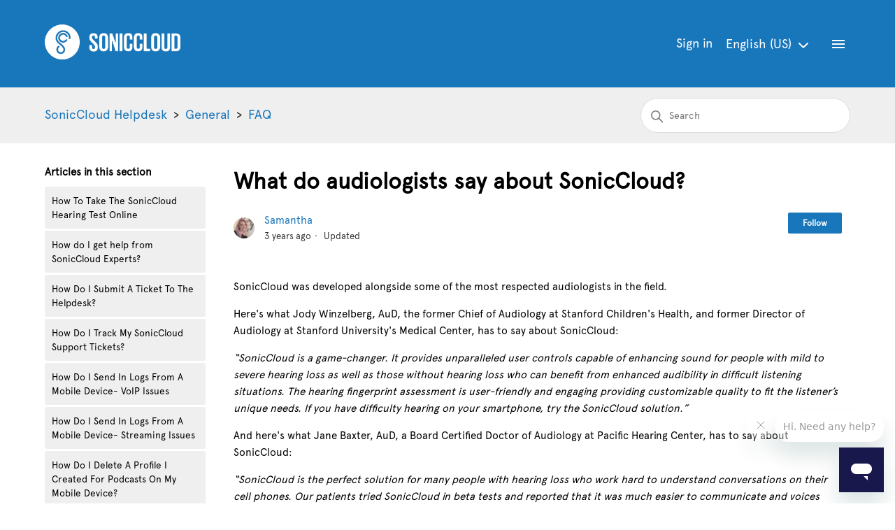

--- FILE ---
content_type: text/html; charset=utf-8
request_url: https://soniccloud.zendesk.com/hc/en-us/articles/1500010717741-What-do-audiologists-say-about-SonicCloud
body_size: 7991
content:
<!DOCTYPE html>
<html dir="ltr" lang="en-US">
<head>
  <meta charset="utf-8" />
  <!-- v26700 -->


  <title>What do audiologists say about SonicCloud? &ndash; SonicCloud Helpdesk</title>

  

  <meta name="description" content="SonicCloud was developed alongside some of the most respected audiologists in the field.  Here's what Jody Winzelberg, AuD, the former..." /><meta property="og:image" content="https://soniccloud.zendesk.com/hc/theming_assets/01HZKXCTHCX3A3PWCASVS1H0EM" />
<meta property="og:type" content="website" />
<meta property="og:site_name" content="SonicCloud Helpdesk" />
<meta property="og:title" content="What do audiologists say about SonicCloud?" />
<meta property="og:description" content="SonicCloud was developed alongside some of the most respected audiologists in the field. 
Here's what Jody Winzelberg, AuD, the former Chief of Audiology at Stanford Children's Health, and former D..." />
<meta property="og:url" content="https://soniccloud.zendesk.com/hc/en-us/articles/1500010717741-What-do-audiologists-say-about-SonicCloud" />
<link rel="canonical" href="https://soniccloud.zendesk.com/hc/en-us/articles/1500010717741-What-do-audiologists-say-about-SonicCloud">
<link rel="alternate" hreflang="en-us" href="https://soniccloud.zendesk.com/hc/en-us/articles/1500010717741-What-do-audiologists-say-about-SonicCloud">
<link rel="alternate" hreflang="x-default" href="https://soniccloud.zendesk.com/hc/en-us/articles/1500010717741-What-do-audiologists-say-about-SonicCloud">

  <link rel="stylesheet" href="//static.zdassets.com/hc/assets/application-f34d73e002337ab267a13449ad9d7955.css" media="all" id="stylesheet" />
  <link rel="stylesheet" type="text/css" href="/hc/theming_assets/1575817/4852007/style.css?digest=30037025723539">

  <link rel="icon" type="image/x-icon" href="/hc/theming_assets/01HZKXCTRA1MP9FVPGXBP1DY9P">

    
    

  

<meta charset="utf-8">
<meta http-equiv="X-UA-Compatible" content="IE=edge,chrome=1">
<meta name="viewport" content="width=device-width, initial-scale=1.0">
<meta content="width=device-width, initial-scale=1.0" name="viewport" />


 


<!-- HTML5 Shim and Respond.js IE8 support of HTML5 elements and media queries -->
<!-- WARNING: Respond.js doesn't work if you view the page via file:-->
<!--[if lt IE 9]>
<script src="https://oss.maxcdn.com/html5shiv/3.7.2/html5shiv.min.js"></script>
<script src="https://oss.maxcdn.com/respond/1.4.2/respond.min.js"></script>
<![endif]-->

<script src="https://cdnjs.cloudflare.com/ajax/libs/jquery/3.4.1/jquery.min.js" integrity="sha256-CSXorXvZcTkaix6Yvo6HppcZGetbYMGWSFlBw8HfCJo=" crossorigin="anonymous"></script>

<script src="https://kit.fontawesome.com/bfc862380e.js" crossorigin="anonymous"></script>

<script type="text/javascript">
  
  
  $(document).ready(function() {
    
    

    $('#4408864692371 .category-icon').append('<i class="fas fa-mobile-alt"></i>');
  
    $('#4407715914259 .category-icon').append('<i class="fas fa-dollar-sign"></i>');
  
    $('#4402698583571 .category-icon').append('<i class="fas fa-mobile-alt"></i>');

    $('#115000722608 .category-icon').append('<i class="fab fa-windows"></i>'); 

    $('#4408286516371 .category-icon').append('<i class="fab fa-apple"></i>'); 

    $('#4402619989779 .category-icon').append('<i class="fas fa-question-circle"></i>');
    
    $('#1500001434101 .category-icon').append('<i class="fas fa-book-open"></i>');
  });

</script>
  
</head>
<body class="">
  
  
  

  <a class="skip-navigation" tabindex="1" href="#main-content">Skip to main content</a>
<header class="hc_header ">
   <div class="header cd-header">
      <div class="logo">
        <a title="Home" href="/hc/en-us"> 
         <a href="http://www.soniccloud.com"><img src="/hc/theming_assets/01HZKXCTHCX3A3PWCASVS1H0EM" alt="SonicCloud Helpdesk Help Center home page"> </a>
         </a>
      </div>
      <div class="nav-wrapper">
         <button class="menu-button" aria-controls="user-nav" aria-expanded="false" aria-label="Toggle navigation menu">
            <svg xmlns="http://www.w3.org/2000/svg" width="16" height="16" focusable="false" viewBox="0 0 16 16" class="icon-menu">
               <path fill="none" stroke="currentColor" stroke-linecap="round" d="M1.5 3.5h13m-13 4h13m-13 4h13"/>
            </svg>
         </button>
         <nav class="user-nav" id="user-nav">

      <a href="http://www.soniccloud.com" class= "xs_hide">Home</a>
      <a href="https://www.soniccloud.com/how-it-works" class= "xs_hide">How It Works</a>
      <a href="https://www.soniccloud.com/for-work" class= "xs_hide">Enterprise Solutions</a>
      <a href="https://www.soniccloud.com/watch-videos" class= "xs_hide">Videos</a>
      <a href="https://www.soniccloud.com/science" class= "xs_hide">The Science</a>
      <a href="https://soniccloud.zendesk.com/hc/en-us" class= "xs_hide">Help Desk</a>
      <a href="http://www.soniccloud.com/download" class= "xs_hide">Download</a> 
      <a href="https://soniccloud.zendesk.com/hc/en-us/requests/new" class= "xs_hide">Get Help</a>
         </nav> 
         
         <a rel="nofollow" data-auth-action="signin" title="Opens a dialog" role="button" href="/hc/en-us/signin?return_to=https%3A%2F%2Fsoniccloud.zendesk.com%2Fhc%2Fen-us%2Farticles%2F1500010717741-What-do-audiologists-say-about-SonicCloud">
           Sign in
         </a>
         
         
         <div class="dropdown language-selector">
            <button class="dropdown-toggle" aria-haspopup="true">
               English (US)
               <svg xmlns="http://www.w3.org/2000/svg" width="12" height="12" focusable="false" viewBox="0 0 12 12" class="dropdown-chevron-icon">
                  <path fill="none" stroke="currentColor" stroke-linecap="round" d="M3 4.5l2.6 2.6c.2.2.5.2.7 0L9 4.5"/>
               </svg>
            </button>
            <span class="dropdown-menu dropdown-menu-end" role="menu">
            
            <a href="/hc/change_language/es?return_to=%2Fhc%2Fes" dir="ltr" rel="nofollow" role="menuitem">
            Español
            </a>
            
            <a href="/hc/change_language/fr-ca?return_to=%2Fhc%2Ffr-ca" dir="ltr" rel="nofollow" role="menuitem">
            Français (Canada)
            </a>
            
            <a href="/hc/change_language/ja?return_to=%2Fhc%2Fja" dir="ltr" rel="nofollow" role="menuitem">
            日本語
            </a>
            
            </span>
         </div>
            
         <a class="cd-primary-nav-trigger" href="#">
         <span class="cd-menu-text">Menu</span><span class="cd-menu-icon"></span></a>  
    </header>   
     </div>     
     <nav>
    <ul class="cd-primary-nav">
      <a href="http://www.soniccloud.com">Home</a>
      <a href="https://www.soniccloud.com/how-it-works">How It Works</a>
      <a href="https://www.soniccloud.com/for-work">Enterprise Solutions</a>
      <a href="https://www.soniccloud.com/watch-videos">Videos</a>
      <a href="https://www.soniccloud.com/science">The Science</a>
      <a href="https://soniccloud.zendesk.com/hc/en-us">Help Desk</a>
      <a href="http://www.soniccloud.com/download">Download</a>
      <a href="https://soniccloud.zendesk.com/hc/en-us/requests/new">Get Help</a>
   </ul>
</nav>



  <main role="main">
    <section class="breadcrumbs__block"> 
  <div class="container">
    <nav class="sub-nav">
      <ol class="breadcrumbs">
  
    <li title="SonicCloud Helpdesk">
      
        <a href="/hc/en-us">SonicCloud Helpdesk</a>
      
    </li>
  
    <li title="General">
      
        <a href="/hc/en-us/categories/4402619989779-General">General</a>
      
    </li>
  
    <li title="FAQ">
      
        <a href="/hc/en-us/sections/115001173468-FAQ">FAQ</a>
      
    </li>
  
</ol>

      <div class="search-container">
        <svg xmlns="http://www.w3.org/2000/svg" width="12" height="12" focusable="false" viewBox="0 0 12 12" class="search-icon">
          <circle cx="4.5" cy="4.5" r="4" fill="none" stroke="currentColor"/>
          <path stroke="currentColor" stroke-linecap="round" d="M11 11L7.5 7.5"/>
        </svg>
        <form role="search" class="search" data-search="" action="/hc/en-us/search" accept-charset="UTF-8" method="get"><input type="hidden" name="utf8" value="&#x2713;" autocomplete="off" /><input type="hidden" name="category" id="category" value="4402619989779" autocomplete="off" />
<input type="search" name="query" id="query" placeholder="Search" aria-label="Search" /></form>
      </div>
    </nav>
  </div>
</section>

<div class="container">
  <div class="article-container" id="article-container">
    
    <aside class="article-sidebar" aria-labelledby="section-articles-title">
        <div class="collapsible-sidebar">
          <button type="button" class="collapsible-sidebar-toggle" aria-labelledby="section-articles-title" aria-expanded="false">
            <svg xmlns="http://www.w3.org/2000/svg" width="20" height="20" focusable="false" viewBox="0 0 12 12" aria-hidden="true" class="collapsible-sidebar-toggle-icon chevron-icon">
              <path fill="none" stroke="currentColor" stroke-linecap="round" d="M3 4.5l2.6 2.6c.2.2.5.2.7 0L9 4.5"/>
            </svg>
            <svg xmlns="http://www.w3.org/2000/svg" width="20" height="20" focusable="false" viewBox="0 0 12 12" aria-hidden="true" class="collapsible-sidebar-toggle-icon x-icon">
              <path stroke="currentColor" stroke-linecap="round" d="M3 9l6-6m0 6L3 3"/>
            </svg>
          </button>
          <span id="section-articles-title" class="collapsible-sidebar-title sidenav-title">
            Articles in this section
          </span>
          <div class="collapsible-sidebar-body">
            <ul>
              
                <li>
                  <a href="/hc/en-us/articles/6181635872659-How-To-Take-The-SonicCloud-Hearing-Test-Online" class="sidenav-item ">How To Take The SonicCloud Hearing Test Online</a>
                </li>
              
                <li>
                  <a href="/hc/en-us/articles/1500010712421-How-do-I-get-help-from-SonicCloud-Experts" class="sidenav-item ">How do I get help from SonicCloud Experts?</a>
                </li>
              
                <li>
                  <a href="/hc/en-us/articles/4402446389267-How-Do-I-Submit-A-Ticket-To-The-Helpdesk" class="sidenav-item ">How Do I Submit A Ticket To The Helpdesk?</a>
                </li>
              
                <li>
                  <a href="/hc/en-us/articles/1500013054381-How-Do-I-Track-My-SonicCloud-Support-Tickets" class="sidenav-item ">How Do I Track My SonicCloud Support Tickets?</a>
                </li>
              
                <li>
                  <a href="/hc/en-us/articles/4402444752659-How-Do-I-Send-In-Logs-From-A-Mobile-Device-VoIP-Issues" class="sidenav-item ">How Do I Send In Logs From A Mobile Device- VoIP Issues</a>
                </li>
              
                <li>
                  <a href="/hc/en-us/articles/1500013051521-How-Do-I-Send-In-Logs-From-A-Mobile-Device-Streaming-Issues" class="sidenav-item ">How Do I Send In Logs From A Mobile Device- Streaming Issues</a>
                </li>
              
                <li>
                  <a href="/hc/en-us/articles/1500010711862-How-Do-I-Delete-A-Profile-I-Created-For-Podcasts-On-My-Mobile-Device" class="sidenav-item ">How Do I Delete A Profile I Created For Podcasts On My Mobile Device?</a>
                </li>
              
                <li>
                  <a href="/hc/en-us/articles/1500010717741-What-do-audiologists-say-about-SonicCloud" class="sidenav-item current-article">What do audiologists say about SonicCloud?</a>
                </li>
              
                <li>
                  <a href="/hc/en-us/articles/1500010706501-How-accurate-is-SonicCloud" class="sidenav-item ">How accurate is SonicCloud?</a>
                </li>
              
            </ul>
            
          </div>
        </div>
    </aside>
    

    <article id="main-content" class="article ">
      <header class="article-header">
        <h1 title="What do audiologists say about SonicCloud?" class="article-title">
          What do audiologists say about SonicCloud?
          
        </h1>

        <div class="article-author">
          
            <div class="avatar article-avatar">
              
              <img src="https://soniccloud.zendesk.com/system/photos/1500366309262/142396510_5223801517660081_5811968006990947960_n.jpeg" alt="" class="user-avatar"/>
            </div>
          
          <div class="article-meta">
            
              <a href="/hc/en-us/profiles/1507135779801-Samantha">
                Samantha
              </a>
            

            <ul class="meta-group">
              
                <li class="meta-data"><time datetime="2022-08-17T20:12:56Z" title="2022-08-17T20:12:56Z" data-datetime="relative">August 17, 2022 20:12</time></li>
                <li class="meta-data">Updated</li>
              
            </ul>
          </div>
        </div>

        
          <div class="article-subscribe"><div data-helper="subscribe" data-json="{&quot;item&quot;:&quot;article&quot;,&quot;url&quot;:&quot;/hc/en-us/articles/1500010717741-What-do-audiologists-say-about-SonicCloud/subscription.json&quot;,&quot;follow_label&quot;:&quot;Follow&quot;,&quot;unfollow_label&quot;:&quot;Unfollow&quot;,&quot;following_label&quot;:&quot;Following&quot;,&quot;can_subscribe&quot;:true,&quot;is_subscribed&quot;:false}"></div></div>
        
      </header>

      <section class="article-info">
        <div class="article-content">
          <div class="article-body"><p>SonicCloud was developed alongside some of the most respected audiologists in the field.&nbsp;</p>
<p>Here's what Jody Winzelberg, AuD, the former Chief of Audiology at Stanford Children's Health, and former Director of Audiology at Stanford University's Medical Center, has to say about SonicCloud:</p>
<p><em>“SonicCloud is a game-changer. It provides unparalleled user controls capable of enhancing sound for people with mild to severe hearing loss as well as those without hearing loss who can benefit from enhanced audibility in difficult listening situations. The hearing fingerprint assessment is user-friendly and engaging providing customizable quality to fit the listener’s unique needs. If you have difficulty hearing on your smartphone, try the SonicCloud solution.”</em></p>
<p>And here's what Jane Baxter, AuD, a Board Certified Doctor of Audiology at Pacific Hearing Center, has to say about SonicCloud:</p>
<p><em>“SonicCloud is the perfect solution for many people with hearing loss who work hard to understand conversations on their cell phones. Our patients tried SonicCloud in beta tests and reported that it was much easier to communicate and voices were more natural than with their hearing aids alone. The process of&nbsp;obtaining the hearing fingerprint was fun and engaging.&nbsp;SonicCloud is also useful for people with minimal hearing loss who&nbsp;need&nbsp;to communicate via their phones in noisy&nbsp;environments.”&nbsp;</em></p></div>

          <div class="article-attachments">
            <ul class="attachments">
              
            </ul>
          </div>
        </div>
      </section>

      <footer>
        <div class="article-footer">
          
            <div class="article-share">
  <ul class="share">
    <li>
      <a href="https://www.facebook.com/share.php?title=What+do+audiologists+say+about+SonicCloud%3F&u=https%3A%2F%2Fsoniccloud.zendesk.com%2Fhc%2Fen-us%2Farticles%2F1500010717741-What-do-audiologists-say-about-SonicCloud" class="share-facebook" aria-label="Facebook">
        <svg xmlns="http://www.w3.org/2000/svg" width="12" height="12" focusable="false" viewBox="0 0 12 12" aria-label="Share this page on Facebook">
          <path fill="currentColor" d="M6 0a6 6 0 01.813 11.945V7.63h1.552l.244-1.585H6.812v-.867c0-.658.214-1.242.827-1.242h.985V2.55c-.173-.024-.538-.075-1.23-.075-1.444 0-2.29.767-2.29 2.513v1.055H3.618v1.585h1.484v4.304A6.001 6.001 0 016 0z"/>
        </svg>
      </a>
    </li>
    <li>
      <a href="https://twitter.com/share?lang=en&text=What+do+audiologists+say+about+SonicCloud%3F&url=https%3A%2F%2Fsoniccloud.zendesk.com%2Fhc%2Fen-us%2Farticles%2F1500010717741-What-do-audiologists-say-about-SonicCloud" class="share-twitter" aria-label="X Corp">
        <svg xmlns="http://www.w3.org/2000/svg" width="12" height="12" focusable="false" viewBox="0 0 12 12" aria-label="Share this page on X Corp">
          <path fill="currentColor" d="M.0763914 0 3.60864 0 6.75369 4.49755 10.5303 0 11.6586 0 7.18498 5.11431 12 12 8.46775 12 5.18346 7.30333 1.12825 12 0 12 4.7531 6.6879z"/>
        </svg>
      </a>
    </li>
    <li>
      <a href="https://www.linkedin.com/shareArticle?mini=true&source=SonicCloud&title=What+do+audiologists+say+about+SonicCloud%3F&url=https%3A%2F%2Fsoniccloud.zendesk.com%2Fhc%2Fen-us%2Farticles%2F1500010717741-What-do-audiologists-say-about-SonicCloud" class="share-linkedin" aria-label="LinkedIn">
        <svg xmlns="http://www.w3.org/2000/svg" width="12" height="12" focusable="false" viewBox="0 0 12 12" aria-label="Share this page on LinkedIn">
          <path fill="currentColor" d="M10.8 0A1.2 1.2 0 0112 1.2v9.6a1.2 1.2 0 01-1.2 1.2H1.2A1.2 1.2 0 010 10.8V1.2A1.2 1.2 0 011.2 0h9.6zM8.09 4.356a1.87 1.87 0 00-1.598.792l-.085.133h-.024v-.783H4.676v5.727h1.778V7.392c0-.747.142-1.47 1.068-1.47.913 0 .925.854.925 1.518v2.785h1.778V7.084l-.005-.325c-.05-1.38-.456-2.403-2.13-2.403zm-4.531.142h-1.78v5.727h1.78V4.498zm-.89-2.846a1.032 1.032 0 100 2.064 1.032 1.032 0 000-2.064z"/>
        </svg>
      </a>
    </li>
  </ul>

</div>
          
          
            
          
        </div>
        
          <div class="article-votes">
            <span class="article-votes-question" id="article-votes-label">Was this article helpful?</span>
            <div class="article-votes-controls" role="group" aria-labelledby="article-votes-label">
              <button type="button" class="button article-vote article-vote-up" data-auth-action="signin" aria-label="This article was helpful" aria-pressed="false">Yes</button>
              <button type="button" class="button article-vote article-vote-down" data-auth-action="signin" aria-label="This article was not helpful" aria-pressed="false">No</button>
            </div>
            <small class="article-votes-count">
              <span class="article-vote-label">0 out of 0 found this helpful</span>
            </small>
          </div>
        

        <div class="article-more-questions">
          Have more questions? <a href="/hc/en-us/requests/new">Submit a request</a>
        </div>
        <div class="article-return-to-top">
          <a href="#article-container">
            Return to top
            <svg xmlns="http://www.w3.org/2000/svg" class="article-return-to-top-icon" width="20" height="20" focusable="false" viewBox="0 0 12 12" aria-hidden="true">
              <path fill="none" stroke="currentColor" stroke-linecap="round" d="M3 4.5l2.6 2.6c.2.2.5.2.7 0L9 4.5"/>
            </svg>
          </a>
        </div>
      </footer>

      <div class="article-relatives">
        
          <div data-recent-articles></div>
        
        
          
  <section class="related-articles">
    
      <h2 class="related-articles-title">Related articles</h2>
    
    <ul>
      
        <li>
          <a href="/hc/en-us/related/click?data=[base64]%3D--2437443fbe7dc7b561f3ac9b66b6b7d214c96ae6" rel="nofollow">How accurate is SonicCloud?</a>
        </li>
      
        <li>
          <a href="/hc/en-us/related/click?data=[base64]%3D%3D--d727e4de742a6f3a0550c9a795c757ade035d2b7" rel="nofollow">How To Take The SonicCloud Hearing Test Online</a>
        </li>
      
        <li>
          <a href="/hc/en-us/related/click?data=[base64]%3D%3D--47ef8387a8bc633dc75f029d03fc01b3ab3ce117" rel="nofollow">Windows - Getting Familiar With SonicCloud Frisson</a>
        </li>
      
    </ul>
  </section>


        
      </div>
      
        <div class="article-comments" id="article-comments">
          <section class="comments">
            <header class="comment-overview">
              <h2 class="comment-heading">
                Comments
              </h2>
              <p class="comment-callout">0 comments</p>
              
            </header>

            <ul id="comments" class="comment-list">
              
            </ul>

            

            

            <p class="comment-callout">Article is closed for comments.</p>
          </section>
        </div>
      
    </article>
  </div>
</div>

  </main>

  <footer class="footer text-center">
   <div class="container">
         <div class="social_icons">
            <ul class="social">
               
                  <li><a href="https://www.facebook.com/soniccloudapp/" target="_blank"><i class="fab fa-facebook-f"></i></a></li>
               
               
                  <li><a href="https://twitter.com/soniccloud" target="_blank"><i class="fab fa-twitter"></i></a></li>
               
               
               
                  <li><a href="https://www.linkedin.com/company/soniccloud" target="_blank"><i class="fab fa-linkedin-in"></i></a></li>
               
               
               
                  <li><a href="https://www.instagram.com/soniccloudapp/" target="_blank"><i class="fab fa-instagram"></i></a></li>
               
               
                  <li><a href="https://www.youtube.com/channel/UCh8Guei37UGfFiYX35sGaMQ" target="_blank"><i class="fab fa-youtube"></i></a></li>
               
            </ul>
         </div>
   </div>
   <aside class="footer-legal text-center">
      <div class="container">
         <p>&copy; <span id="year"></span> Sonitum Inc. - Personalized Sound Everywhere. (415) 715-9400</p>
      </div>
   </aside>
</footer>   

    <div class="powered-by-zendesk">
  <svg xmlns="http://www.w3.org/2000/svg" width="26" height="26" focusable="false" viewBox="0 0 26 26">
    <path d="M12 8.2v14.5H0zM12 3c0 3.3-2.7 6-6 6S0 6.3 0 3h12zm2 19.7c0-3.3 2.7-6 6-6s6 2.7 6 6H14zm0-5.2V3h12z"/>
  </svg>

  <a href="https://www.zendesk.com/service/help-center/?utm_source=helpcenter&utm_medium=poweredbyzendesk&utm_campaign=text&utm_content=SonicCloud" target="_blank" rel="nofollow">Powered by Zendesk</a>
</div>


  <!-- / -->

  
  <script src="//static.zdassets.com/hc/assets/en-us.cff94a21becd764706e1.js"></script>
  <script src="https://soniccloud.zendesk.com/auth/v2/host/without_iframe.js" data-brand-id="4852007" data-return-to="https://soniccloud.zendesk.com/hc/en-us/articles/1500010717741-What-do-audiologists-say-about-SonicCloud" data-theme="hc" data-locale="en-us" data-auth-origin="4852007,false,true"></script>

  <script type="text/javascript">
  /*

    Greetings sourcecode lurker!

    This is for internal Zendesk and legacy usage,
    we don't support or guarantee any of these values
    so please don't build stuff on top of them.

  */

  HelpCenter = {};
  HelpCenter.account = {"subdomain":"soniccloud","environment":"production","name":"SonicCloud"};
  HelpCenter.user = {"identifier":"da39a3ee5e6b4b0d3255bfef95601890afd80709","email":null,"name":"","role":"anonymous","avatar_url":"https://assets.zendesk.com/hc/assets/default_avatar.png","is_admin":false,"organizations":[],"groups":[]};
  HelpCenter.internal = {"asset_url":"//static.zdassets.com/hc/assets/","web_widget_asset_composer_url":"https://static.zdassets.com/ekr/snippet.js","current_session":{"locale":"en-us","csrf_token":null,"shared_csrf_token":null},"usage_tracking":{"event":"article_viewed","data":"[base64]","url":"https://soniccloud.zendesk.com/hc/activity"},"current_record_id":"1500010717741","current_record_url":"/hc/en-us/articles/1500010717741-What-do-audiologists-say-about-SonicCloud","current_record_title":"What do audiologists say about SonicCloud?","current_text_direction":"ltr","current_brand_id":4852007,"current_brand_name":"SonicCloud","current_brand_url":"https://soniccloud.zendesk.com","current_brand_active":true,"current_path":"/hc/en-us/articles/1500010717741-What-do-audiologists-say-about-SonicCloud","show_autocomplete_breadcrumbs":true,"user_info_changing_enabled":false,"has_user_profiles_enabled":true,"has_end_user_attachments":true,"user_aliases_enabled":false,"has_anonymous_kb_voting":false,"has_multi_language_help_center":true,"show_at_mentions":true,"embeddables_config":{"embeddables_web_widget":true,"embeddables_help_center_auth_enabled":false,"embeddables_connect_ipms":false},"answer_bot_subdomain":"static","gather_plan_state":"subscribed","has_article_verification":false,"has_gather":true,"has_ckeditor":false,"has_community_enabled":false,"has_community_badges":false,"has_community_post_content_tagging":false,"has_gather_content_tags":false,"has_guide_content_tags":true,"has_user_segments":true,"has_answer_bot_web_form_enabled":false,"has_garden_modals":false,"theming_cookie_key":"hc-da39a3ee5e6b4b0d3255bfef95601890afd80709-2-preview","is_preview":false,"has_search_settings_in_plan":true,"theming_api_version":2,"theming_settings":{"logo":"/hc/theming_assets/01HZKXCTHCX3A3PWCASVS1H0EM","favicon":"/hc/theming_assets/01HZKXCTRA1MP9FVPGXBP1DY9P","hero_show_image":"yes","homepage_background_image":"/hc/theming_assets/01HZKXCVDYNNSW5E0V62X69KT9","hero_unit_bg_color":"rgba(24, 118, 187, 1)","hero_title":"Welcome to our Help Desk","hero_unit_title_color":"rgba(255, 255, 255, 1)","search_placeholder":"Search our knowledge base","instant_search":true,"scoped_kb_search":true,"scoped_community_search":true,"brand_color":"rgba(24, 118, 187, 1)","brand_text_color":"#FFFFFF","text_color":"rgba(0, 0, 0, 1)","link_color":"rgba(24, 118, 187, 1)","footer_color":"rgba(33, 133, 200, 1)","text_font":"Georgia, Palatino, 'Palatino Linotype', Times, 'Times New Roman', serif","categories_bg_color":"rgba(24, 118, 187, 1)","categories_icon_color":"rgba(255, 255, 255, 1)","toggle_promoted_articles":"yes","toggle_recently_viewed_article":"yes","toggle_community_block":"no","community_image":"/hc/theming_assets/01HZKXCVXEXP3EFW5A493ZKB04","toggle_recent_activity":"no","facebook_url":"https://www.facebook.com/soniccloudapp/","twitter_url":"https://twitter.com/soniccloud","google_plus_url":"-","linkedin_url":"https://www.linkedin.com/company/soniccloud","pinterest_url":"-","instagram_url":"https://www.instagram.com/soniccloudapp/","youtube_url":"https://www.youtube.com/channel/UCh8Guei37UGfFiYX35sGaMQ","show_articles_in_section":"yes","show_article_author":true,"show_article_comments":true,"show_follow_article":true,"show_recently_viewed_articles":true,"show_related_articles":true,"show_article_sharing":true,"show_follow_section":true,"show_follow_post":true,"show_post_sharing":true,"show_follow_topic":true},"has_pci_credit_card_custom_field":false,"help_center_restricted":false,"is_assuming_someone_else":false,"flash_messages":[],"user_photo_editing_enabled":true,"user_preferred_locale":"en-au","base_locale":"en-us","login_url":"https://soniccloud.zendesk.com/access?brand_id=4852007\u0026locale=en-us\u0026return_to=https%3A%2F%2Fsoniccloud.zendesk.com%2Fhc%2F","has_alternate_templates":false,"has_custom_statuses_enabled":true,"has_hc_generative_answers_setting_enabled":true,"has_generative_search_with_zgpt_enabled":false,"has_suggested_initial_questions_enabled":false,"has_guide_service_catalog":false,"has_service_catalog_search_poc":false,"has_service_catalog_itam":false,"has_csat_reverse_2_scale_in_mobile":false,"has_knowledge_navigation":false,"version":"v26700","dev_mode":false};
</script>

  
  
  <script src="//static.zdassets.com/hc/assets/hc_enduser-356198e65a47cb95f3786a063d721a85.js"></script>
  <script type="text/javascript" src="/hc/theming_assets/1575817/4852007/script.js?digest=30037025723539"></script>
  
</body>
</html>